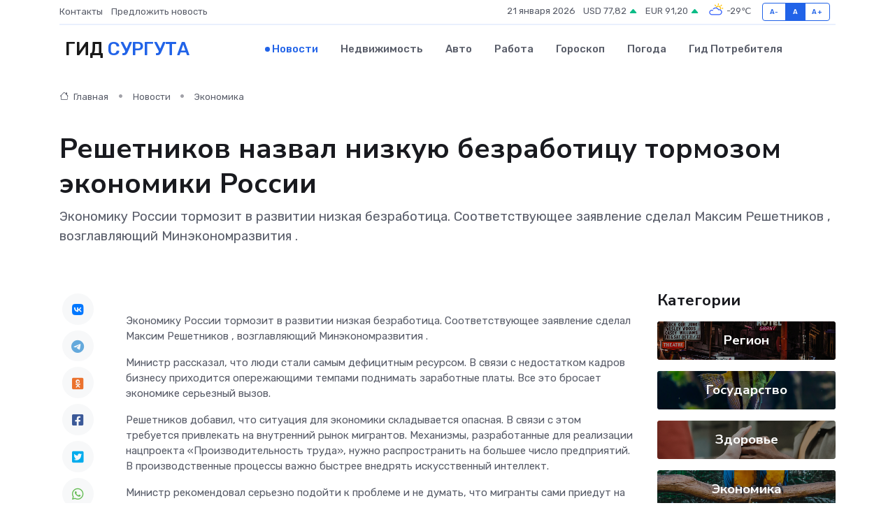

--- FILE ---
content_type: text/html; charset=utf-8
request_url: https://www.google.com/recaptcha/api2/aframe
body_size: 267
content:
<!DOCTYPE HTML><html><head><meta http-equiv="content-type" content="text/html; charset=UTF-8"></head><body><script nonce="rGffSU8uwffdzW0_5rGZWg">/** Anti-fraud and anti-abuse applications only. See google.com/recaptcha */ try{var clients={'sodar':'https://pagead2.googlesyndication.com/pagead/sodar?'};window.addEventListener("message",function(a){try{if(a.source===window.parent){var b=JSON.parse(a.data);var c=clients[b['id']];if(c){var d=document.createElement('img');d.src=c+b['params']+'&rc='+(localStorage.getItem("rc::a")?sessionStorage.getItem("rc::b"):"");window.document.body.appendChild(d);sessionStorage.setItem("rc::e",parseInt(sessionStorage.getItem("rc::e")||0)+1);localStorage.setItem("rc::h",'1768982711035');}}}catch(b){}});window.parent.postMessage("_grecaptcha_ready", "*");}catch(b){}</script></body></html>